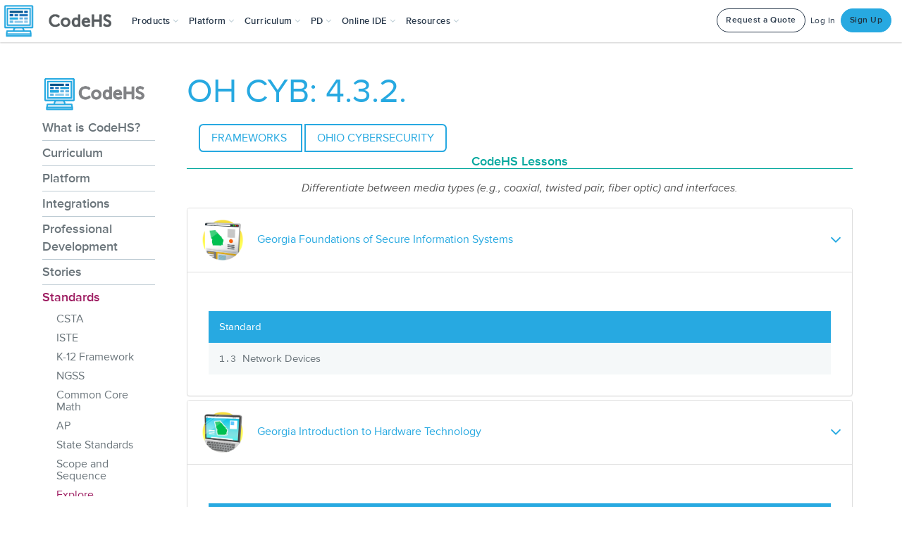

--- FILE ---
content_type: text/javascript
request_url: https://static1.codehs.com/gulp/a7ac0b8ebf5f83fc99f8e8d6deae2eec93885add/esbuild/chunk-2663G5YV.js
body_size: 5698
content:
import{a as ne}from"./chunk-QUU5MIV4.js";import{b as de,c as oe}from"./chunk-IZP5LMDC.js";import{b as te}from"./chunk-HKDEPBJK.js";import{c as ie}from"./chunk-DGJUBN33.js";var _e=ie((Ie,se)=>{"use strict";var F=oe(),j=te(),G=ne(),U=de(),c,m=[],e,u,k,w,y,L,N,V,f,Q,re='<li id="filter-lessons-option"><input type="text" autocomplete="off" placeholder="Search for a Lesson" id="filter-lessons"></li>',D=["#availability-dropdown-toggle","#in-gradebook-switch",".autograde-switch","#autograde-switch-container","#grading-category-dropdown-toggle","#quiz-game-switch"],_=null;function le(){e=$("#assign-modal").contents(),$(".due-date-datepicker").datepicker(),$(".scheduled-datetimepicker").datetimepicker({timeFormat:"hh:mm tt",dateFormat:"mm/dd/y"});function s(a){var n=a.val();if(a.removeClass("format-error"),a.parent().siblings(".format-error-message").remove(),n!=="None"&&n!==""){var i=/^\d{1,2}\/\d{1,2}\/\d{2}\s+\d{1,2}:\d{2}\s+(AM|PM)$/i;i.test(n)||(a.addClass("format-error"),a.parent().before('<span class="format-error-message">Invalid date format. Expected: mm/dd/yy hh:mm AM/PM</span>'))}}$(".scheduled-datetimepicker").on("blur",function(){s($(this))})}function J(){if(_){O();return}var s=1,a=3;function n(){e.find("#prev-step").toggle(s>1),e.find("#next-step").text(s===a?"Assign":"Next")}function i(d,l){e.find(".step-container").removeClass("active");for(var r=e.find("#step-"+d);r.hasClass("disabled");)if(l==="prev"?d--:d++,r=e.find("#step-"+d),!r.length)return;r.addClass("active"),s=d,n()}var t=e.find("#next-step").clone();e.find("#next-step").replaceWith(t);var o=e.find(".selected-course-indicator");t.on("click",function(){if(s===a)R();else{if(s===1&&!c){o.addClass("error");var d=o.find(".selected-course-path");o.find(".selected-course-error-message").remove(),d.next(".selected-course-error-message").length===0&&d.after('<span class="selected-course-error-message">Required</span>');return}else o.removeClass("error"),o.find(".selected-course-error-message").remove();i(s+1)}}),e.find("#prev-step").on("click",function(){i(s-1,"prev")}),i(1),_={currentStep:s,goToStep:i,updateStepNavigation:n}}function O(){_&&_.goToStep(1)}function ce(){e=$("#assign-modal").contents(),u=window.pageSpecific.originalType,k=window.pageSpecific.itemId,w=window.pageSpecific.moduleId,y=window.pageSpecific.codehsCourseId,L=window.pageSpecific.teacherId,f=1,e.find(".modal-body").css("height","auto"),e.find(".modal-header").addClass("hidden"),e.find(".modal-footer").addClass("fixed"),q()}function fe(){e=$("#assign-modal").contents(),u=window.pageSpecific.originalType,k=window.pageSpecific.itemId,w=window.pageSpecific.moduleId,y=window.pageSpecific.codehsCourseId,L=window.pageSpecific.teacherId,f=2,e.find(".modal-body").css("height","auto"),e.find(".modal-header").addClass("hidden"),e.find(".modal-footer").addClass("fixed"),q().then(function(){J()})}function W(){e=$("#assign-iframe").contents(),e.find(D.join(",")).addClass("disabled"),e.find("#in-gradebook, #max-points-input, .due-date-datepicker, #retakes-field, #quiz-game").attr("disabled",!0),$("#assign-modal-loader").modal(),e.find(".js-loaded-body").addClass("hidden"),e.find(".modal-body").removeClass("hidden"),e.find(".modal-footer").removeClass("hidden"),m=[],u=$(this).data("original-type"),k=$(this).data("item-id"),w=$(this).data("module-id"),y=$(this).data("course-id"),L=$(this).data("user-id"),c=$(this).data("teacher-course-id"),Q=$(this).data("fix_existing_quiz_buzz_section_assignments"),f=e.find("#assign-modal").hasClass("assign-modal-v2")?2:1,q().then(function(){Z(),H(),$("#assign-modal-loader").modal("hide"),$("#assign-iframe-modal").modal(),c&&X(e.find("#teacher-course-"+c)),e.find("#assign-modal").hasClass("assign-modal-v2")&&J()})}function ue(){if(f===2?(xe(),e.find(".course-radio-input").on("change",function(){X($(this)),A()}),A()):(e.find(".dropdown-option").on("click",function(a){a.stopPropagation()}),e.find(".teacher-course-title").on("click",function(){$(this).hasClass("unassigned")&&ge($(this))})),e.find(".section-checkbox").on("click",function(){$(this).hasClass("free")?$(this).prop("checked",!0):b()}),e.find(".availability-option").on("click",function(){e.find(".availability-option").removeClass("selected"),e.find(".scheduled-container").addClass("hidden"),$(this).addClass("selected"),$(this).data("value")==G.AssignmentAvailability.SCHEDULED&&e.find(".scheduled-container").removeClass("hidden")}),e.find("#allow-blocks").prop("checked",!0),e.find("#in-gradebook").prop("checked",!0),f===1){var s='<a class="btn btn-main" id="js-assign-btn">Assign</a>';e.find(".modal-footer").html(s),e.find("#js-assign-btn").on("click",function(){c?R():e.find("#course-dropdown-toggle").addClass("error")})}e.find(".js-assign-again").on("click",function(){Z();var a=e.find("#teacher-course-"+c);f===2?a.closest(".course-item").removeClass("unassigned").addClass("assigned").prop("disabled",!0):a.addClass("assigned").removeClass("unassigned"),K(),c=null,m=[],O(),e.find(".js-loaded-body").addClass("hidden"),e.find(".modal-body").removeClass("hidden"),e.find(".modal-footer").removeClass("hidden")}),e.find("#close-modal").on("click",function(){$("#assign-iframe-modal").modal("hide")})}function H(){var s=e.find("#max-points-input").data("points");s||(s=0);var a=e.find("#retakes-field").data("attempts");a||(a=1),e.find("#autograde-true-choice, #in-gradebook").prop("checked",!0),e.find(".due-date-datepicker").val("None"),e.find("#max-points-input").val(s),e.find("#retakes-field").val(a),e.find(".availability-option.default").trigger("click"),e.find(".grading-category-option.default").trigger("click"),e.find("#lesson-toggle-text").text("End of Course")}function K(){var s="",a=e.find(".teacher-course-title.assigned").length,n="Assigned to "+a.toString()+" course";a!=1&&(n+="s"),e.find("#assigned-teacher-courses").text(n),e.find(".teacher-course-title.assigned").each(function(){s?s+=", "+$(this).data("name"):s+="Assigned to: "+$(this).data("name")}),s||(s="This assignment is not assigned to any of your courses yet"),e.find(".assigned-courses-tooltip").attr("title",s).tooltip("fixTitle"),e.find("#assigned-teacher-courses-wrapper").removeClass("hidden")}function ge(s){Y();var a=s.data("id");s.addClass("checked"),c=a,e.find(".section-name-"+a).removeClass("hidden"),e.find(".section-checkbox-"+a).prop("checked",!0),b(),s.hasClass("pro")?I(!1):I(!0),u=="Item"&&pe(a.toString()),ee(a.toString(),s.hasClass("pro"))}function X(s){var a=s.data("id"),n=s.closest(".course-item");if(e.find(".section-checkbox").prop("checked",!1),!n.hasClass("assigned")){c=a,e.find(".section-list").addClass("hidden");var i=e.find('.section-list[data-course-id="'+a+'"]');i.removeClass("hidden"),i.find(".section-checkbox").prop("checked",!0),b(),n.hasClass("pro")?I(!1):I(!0),u=="Item"&&ve(a.toString()),ee(a.toString(),n.hasClass("pro"))}}function Y(){$(".dropdown.open .dropdown-toggle").dropdown("toggle"),e.find("#course-toggle-text").text("Choose a Course"),e.find(".js-section").addClass("hidden"),e.find(".section-checkbox").prop("checked",!1),e.find(".teacher-course-title.unassigned").removeClass("checked"),e.find("#course-dropdown-toggle").removeClass("error")}function Z(){f===2?(e.find(".course-radio-input").prop("checked",!1),e.find(".course-list").scrollTop(0),e.find(".section-list").addClass("hidden"),e.find(".course-search").val("").trigger("input"),A()):Y()}function b(){var s="";m=[];var a=e.find("#assign-by-student-switch").prop("checked");a?e.find(".section-checkbox").each(function(){var n=$(this).data("id"),i=e.find(".student-checkbox-"+n+":checked").length>0;i&&(m.push(n),s?s+=", "+$(this).data("section-name"):s=$(this).data("section-name"))}):e.find(".section-checkbox:checked").each(function(){m.push($(this).data("id")),s?s+=", "+$(this).data("section-name"):s=$(this).data("section-name")}),s?e.find("#course-toggle-text").text(s):e.find("#course-toggle-text").text("Choose a Section"),A()}function R(){var s=he();s.timezone=window.pageSpecific.tz,s.original_type=u,s.item_id=k,s.module_id=w,s.codehs_course_id=y,s.fix_existing_quiz_buzz_section_assignments=Q,e.find(".modal-body").addClass("hidden"),e.find(".modal-footer").addClass("hidden"),e.find(".js-loading").removeClass("hidden"),F.send({method:"create_assignment",app:"lms",data:s,success:function(a){if(a.status=="ok"){e.find(".js-loading").addClass("hidden"),e.find(".js-loaded-body.success").removeClass("hidden");var n;if(a.type!="course"){n="/lms/assignments/"+c+"?"+a.type+"="+a.assignmentID;var i="/lms/assignment/"+a.previewAssignmentID;if(e.find(".js-go-to-preview").attr("href",i),e.find(".js-go-to-preview").removeClass("hidden"),u=="Item"||u=="Tutorial"){e.find(".js-go-to-preview .success-action-text").text("Preview this Assignment");var t="/lms/assignments/"+c+"/assignment/"+a.assignmentID;e.find(".js-go-to-edit").attr("href",t),e.find(".js-go-to-edit").removeClass("hidden")}else e.find(".js-go-to-preview .success-action-text").text("Preview this "+u),e.find(".js-go-to-edit").addClass("hidden")}else e.find(".js-go-to-edit, .js-go-to-preview").addClass("hidden"),n="/lms/assignments/"+c;e.find(".js-go-to-teacher-course").attr("href",n)}else U.error(a.message),e.find(".js-loading").addClass("hidden"),e.find(".js-loaded-body.fail").removeClass("hidden"),e.find(".js-loaded-body.fail .js-loaded-txt").html("<p>Oops! "+a.message+"<br/><br/>Please refresh the page and try again in a moment.</p>")}})}function he(){var s=e.find(".availability-option.selected").data("value"),a,n;s==G.AssignmentAvailability.SCHEDULED&&(e.find("#availability-start-time").val()!="None"&&(a=e.find("#availability-start-time").val()),e.find("#availability-end-time").val()!="None"&&(n=e.find("#availability-end-time").val()));var i;e.find(".due-date-datepicker").val()!="None"&&(i=e.find(".due-date-datepicker").val());var t=e.find("#allow-blocks").prop("checked"),o=e.find("#max-points-input").val(),d=e.find("#retakes-field").val(),l=e.find(".grading-category-option.selected").data("value"),r=e.find("#in-gradebook").prop("checked"),g=e.find("#autograde-true-choice").prop("checked"),p,h;(u=="Item"||u=="Tutorial")&&(f===2?(h=e.find(".lesson-radio-input:checked"),h.length&&(p=h.data("id"))):(h=e.find(".lesson-dropdown-option.selected"),h.length&&(p=h.data("id"))));var z=e.find("#quiz-game").prop("checked"),C={},x=e.find("#assign-by-student-switch").prop("checked");if(x){var v=e.find(".course-radio-input:checked"),S=v.length?v.data("id"):null;S&&e.find('.section-list[data-course-id="'+S+'"] .section-item').each(function(){var M=$(this).find(".section-checkbox"),T=M.data("id");if(T){var B=[];e.find(".student-checkbox-"+T).each(function(){var ae=$(this).data("id");$(this).prop("checked")||B.push(ae)}),B.length>0&&(C[T]=B)}})}return{teacher_course_id:c,section_ids:m,availability:s,availability_start:a,availability_end:n,due_date:i,allow_blocks:t,max_points:o,in_gradebook:r,auto_grade:g,lesson_id:p,grading_category_id:l,num_attempts:d,assign_as_quiz_game:z,unassigned_students_by_section:JSON.stringify(C)}}function ee(s,a){e.find("#grading-category-toggle-text").html("No Category"),e.find("#grading-category-dropdown-menu").html('<li class="grading-category-option default selected" data-value="None"><a>No Category</a></li>'),a?e.find("#grading-category-dropdown-toggle").removeClass("disabled"):e.find("#grading-category-dropdown-toggle").addClass("disabled");var n=V[s];if(n&&n.length>0){e.find("#grading-category-container").removeClass("hidden");for(var i=0;i<n.length;i++){var t=n[i],o=$('<li class="grading-category-option" data-value="'+t.id+'"><a>'+t.name+" - "+t.weight+"%</a></li>");e.find("#grading-category-dropdown-menu").append(o)}}else e.find("#grading-category-container").addClass("hidden");e.find(".grading-category-option").on("click",function(){e.find(".grading-category-option").removeClass("selected"),$(this).addClass("selected"),e.find("#grading-category-toggle-text").text($(this).text())})}function pe(s){e.find("#lesson-toggle-text").text("End of Course"),e.find("#lesson-dropdown-menu").html("");var a=N[s];if(a){e.find("#lesson-dropdown-menu").append($(re));for(var n=0;n<a.length;n++){var i=a[n],t;i.is_module?t=$('<li class="lesson-dropdown-option module" data-id='+i.id+'><a><img class="dropdown-module-img" src='+i.image+"></img>"+i.title+"</a></li>"):t=$('<li class="lesson-dropdown-option lesson" data-id='+i.id+'><a><span class="icon chs-icon-check"></span>'+i.title+"</a></li>"),e.find("#lesson-dropdown-menu").append(t)}}e.find(".lesson-dropdown-option").on("click",function(){$(this).hasClass("selected")?($(this).removeClass("selected"),e.find("#lesson-toggle-text").text("End of Course")):(e.find(".lesson-dropdown-option").removeClass("selected"),$(this).addClass("selected"),e.find("#lesson-toggle-text").text($(this).text()))}),e.find("#filter-lessons-option").on("click",function(d){d.stopPropagation()}),e.find("#filter-lessons").on("keyup",function(d){o()});var o=function(){e.find(".lesson, .module").each(function(){$(this).addClass("gone")});var d=e.find("#filter-lessons").val().toLowerCase();d.length||e.find(".lesson, .module").each(function(){$(this).removeClass("gone")}),e.find(".lesson").each(function(){var l=$(this).children("a").text().toLowerCase();l.indexOf(d)!=-1&&d.length&&($(this).removeClass("gone"),$(this).prevAll(".module").first().removeClass("gone"))})}}function ve(s){e.find(".module-list").empty(),e.find(".placement-path").text("End of Course");var a=N[s];if(a){for(var n=e.find(".module-list"),i=null,t=null,o=0;o<a.length;o++){var d=a[o];if(d.is_module){var l='<div class="module-item"><div class="module-header" data-module-id="'+d.id+'" role="button" tabindex="0" aria-expanded="false" aria-controls="module-'+d.id+'-lessons"><span class="fas fa-chevron-right expand-icon" aria-hidden="true"></span><img class="module-img" src="'+d.image+'" aria-hidden="true" loading="lazy" alt=""><span class="module-name">'+d.title+'</span></div><div class="lesson-list hidden" id="module-'+d.id+'-lessons" data-module-id="'+d.id+'" role="region"></div></div>',r=$(l);n.append(r),i=d,t=r.find(".lesson-list")}else if(t){var g='<div class="lesson-item"><div class="lesson-radio"><input type="radio" name="lesson-selection" id="lesson-'+d.id+'" class="lesson-radio-input" data-id="'+d.id+'" data-name="'+d.title+'"><label for="lesson-'+d.id+'" class="lesson-label"><span class="lesson-name">'+d.title+"</span></label></div></div>";t.append(g)}}ke(),ye(),be()}}function I(s){s?(H(),e.find(D.join(",")).addClass("disabled"),e.find("#in-gradebook, #max-points-input, .due-date-datepicker, #retakes-field, #quiz-game").attr("disabled",!0)):(e.find(D.join(",")).removeClass("disabled"),e.find("#in-gradebook, #max-points-input, .due-date-datepicker, #retakes-field, #quiz-game").attr("disabled",!1))}function q(){var s={};return s.original_type=u,s.item_id=k,s.module_id=w,s.codehs_course_id=y,s.teacher_id=L,s.teacher_course_id=c,new Promise(function(a,n){F.send({method:"load_assign_modal",app:"lms",data:s,success:function(i){i.status=="ok"?(me(i),a()):(U.error(i.message),n(i.message))}})})}function me(s){f===2?$("#assign-iframe").addClass("assign-iframe-v2"):$("#assign-iframe").removeClass("assign-iframe-v2"),e.find("#assign-modal-title").text(s.title),s.is_quiz_game?e.find("#quiz-game").closest(".settings-container, .settings-row").addClass("hidden"):e.find("#quiz-game").closest(".settings-container, .settings-row").removeClass("hidden"),s.max_points!=null?(e.find("#max-points-input").val(s.max_points),e.find("#max-points-input").data("points",s.max_points)):(e.find("#max-points-container").addClass("hidden"),e.find("#max-points-input").data("points",0)),s.allow_blocks_option||(e.find("#allow-blocks-container").addClass("hidden"),e.find("#basic-settings").addClass("hidden")),s.grader_option||e.find("#grader-container").addClass("hidden"),s.is_quiz||(e.find("#advanced-settings").addClass("hidden"),e.find("#retakes-field").data("attempts",1)),f===2?(e.find(".course-radio-input").prop("disabled",!1).closest(".course-item").removeClass("assigned").addClass("unassigned"),e.find(".course-search").val("").trigger("input"),e.find(".course-list").scrollTop(0)):e.find(".teacher-course-title").removeClass("assigned").addClass("unassigned"),s.original_type!="Course"?(s.assigned_teacher_courses.forEach(function(a,n){f===2?e.find("#teacher-course-"+a).prop("disabled",!0).closest(".course-item").addClass("assigned").removeClass("unassigned"):e.find("#teacher-course-"+a).addClass("assigned").removeClass("unassigned")}),K()):e.find("#assigned-teacher-courses-wrapper").addClass("hidden"),(s.original_type=="Item"||s.original_type=="Tutorial")&!s.is_lesson?f===2?e.find("#step-2").removeClass("disabled"):e.find("#lesson-dropdown").removeClass("hidden"):f===2?e.find("#step-2").addClass("disabled"):e.find("#lesson-dropdown").addClass("hidden"),N=s.teacher_course_modules_and_lessons,V=s.teacher_course_grading_categories,window.pageSpecific.tz=s.tz,f===2&&e.find("#assign-by-student-switch").length&&Se(),ue()}function Ce(){$(".js-assign-modal-iframe-btn").on("click",W)}function xe(){e.find(".course-search").on("input",function(){var s=$(this).val().toLowerCase(),a=e.find("#assign-by-student-switch").prop("checked");e.find(".course-item").each(function(){var n=$(this).find(".course-name").text().toLowerCase(),i=$(this).find(".section-list"),t=n.includes(s),o=!1,d=!1;i.find(".section-item").each(function(){var r=$(this).find(".section-name-label"),g=r.text().toLowerCase(),p=g.includes(s);r.removeClass("search-match"),p&&s&&r.addClass("search-match"),p&&(o=!0);var h=$(this).find(".section-checkbox").data("id"),z=e.find("#student-list-"+h),C=!1;if(z.find(".student-item").each(function(){var v=$(this).find(".student-name-label"),S=v.text().toLowerCase();v.removeClass("search-match");var M=S.includes(s);a&&M&&s&&(v.addClass("search-match"),d=!0,C=!0)}),C&&s){var x=$(this).find(".expand-students-btn");x.length&&x.attr("aria-expanded")!=="true"&&x.trigger("click")}});var l=!s||t||o||d;$(this).toggle(l),l&&(i.find(".section-item").show(),i.find(".student-item").show())})})}function be(){e.find(".lesson-search").off("input").val(""),e.find(".lesson-search").on("input",function(){var s=$(this).val().toLowerCase();e.find(".module-item").each(function(){var a=$(this),n=a.find(".module-header"),i=a.find(".lesson-list"),t=n.find(".expand-icon"),o=n.find(".module-name").text().toLowerCase(),d=!1;a.find(".lesson-item").each(function(){var r=$(this).find(".lesson-name").text().toLowerCase(),g=r.includes(s);$(this).toggle(g),g&&(d=!0)});var l=o.includes(s)||d;a.toggle(l),l&&s.length>0?(i.removeClass("hidden"),t.addClass("expanded"),n.addClass("expanded"),n.attr("aria-expanded","true")):s.length===0&&(i.addClass("hidden"),t.removeClass("expanded"),n.removeClass("expanded"),n.attr("aria-expanded","false"))})})}function ke(){e.find(".module-header").off("click keydown");function s(a){var n=a.closest(".module-item"),i=n.find(".lesson-list"),t=a.find(".expand-icon"),o=i.hasClass("hidden");i.toggleClass("hidden"),i.hasClass("hidden")?(t.removeClass("expanded"),a.removeClass("expanded"),a.attr("aria-expanded","false")):(t.addClass("expanded"),a.addClass("expanded"),a.attr("aria-expanded","true"))}e.find(".module-header").on("click",function(a){a.preventDefault(),s($(this))}),e.find(".module-header").on("keydown",function(a){(a.key===" "||a.key==="Enter")&&(a.preventDefault(),s($(this)))})}function we(){var s=e.find(".lesson-radio-input:checked"),a=e.find(".placement-path");if(s.length){var n=s.data("name"),i=s.closest(".module-item"),t=i.find(".module-name").text();a.text(t+" > "+n)}else a.text("End of Course")}function ye(){e.find(".lesson-radio-input").on("change",function(){we()})}function A(){var s=e.find(".course-radio-input:checked"),a=e.find(".selected-course-indicator"),n=a.find(".selected-course-path");if(s.length){var i=s.data("name"),t=s.data("id"),o=e.find('.section-list[data-course-id="'+t+'"] .section-checkbox:checked'),d=e.find('.section-list[data-course-id="'+t+'"] .section-checkbox').length,l=[];o.each(function(){l.push($(this).data("section-name"))}),o.length===d||d===1?n.text(i):o.length>0?n.text(i+" ("+l.join(", ")+")"):n.text(i),a.removeClass("error").find(".selected-course-error-message").remove(),n.css("color","")}else n.text("None"),a.removeClass("error").find(".selected-course-error-message").remove(),n.css("color","")}function $e(){var s=e.find(".student-list-container"),a=e.find(".expand-students-btn"),n=e.find(".expand-students-label");s.hide().attr("aria-hidden","true"),a.attr("aria-expanded","false"),a.find(".expand-students-icon").find(".expand-students-icon").removeClass("expanded").removeClass("fa-chevron-down").addClass("fa-chevron-right"),n.attr("aria-expanded","false")}function E(s){var a=e.find(".student-checkbox-"+s),n=a.filter(":checked").length,i=a.length,t=e.find('.student-count-badge[data-section-id="'+s+'"]');t.text(n+"/"+i+" students")}function P(s){var a=e.find(".expand-students-btn"),n=e.find(".expand-students-label");s?(e.find(".course-search").attr("placeholder","Search for courses, sections, or students"),a.show(),e.find(".student-count-badge-toggle").show(),e.find('.section-list[data-course-id="'+c+'"] .section-checkbox').each(function(){var i=$(this).data("id");$(this).prop("checked")||(e.find(".student-checkbox-"+i).prop("checked",!1),E(i))}),a.off("click").on("click",function(i){i.preventDefault();var t=$(this),o=t.attr("aria-controls"),d=e.find("#"+o),l=t.attr("aria-expanded")==="true",r;l?(d.hide().attr("aria-hidden","true"),t.attr("aria-expanded","false"),t.find(".expand-students-icon").removeClass("expanded").removeClass("fa-chevron-down").addClass("fa-chevron-right"),r=t.siblings(".expand-students-label"),r.attr("aria-expanded","false")):(d.show().attr("aria-hidden","false"),t.attr("aria-expanded","true"),t.find(".expand-students-icon").addClass("expanded").removeClass("fa-chevron-right").addClass("fa-chevron-down"),r=t.siblings(".expand-students-label"),r.attr("aria-expanded","true"))}),n.off("click keydown").on("click",function(){var i=$(this),t=i.siblings(".expand-students-btn");t.trigger("click")}).on("keydown",function(i){if(i.key===" "||i.key==="Enter"){i.preventDefault();var t=$(this),o=t.siblings(".expand-students-btn");o.trigger("click")}}),e.find(".section-checkbox").off("change.assignByStudent").on("change.assignByStudent",function(){var i=$(this).data("id"),t=$(this).prop("checked");e.find(".student-checkbox-"+i).prop("checked",t),E(i),b()}),e.find(".student-checkbox").off("change.assignByStudent").on("change.assignByStudent",function(){var i=$(this).data("section-id"),t=e.find(".student-checkbox-"+i),o=t.filter(":checked").length>0;e.find('.section-checkbox[data-id="'+i+'"]').prop("checked",o),E(i),b()})):(e.find(".course-search").attr("placeholder","Search for a course or section..."),a.hide(),e.find(".student-count-badge-toggle").hide(),$e(),a.off("click"),n.off("click keydown"),e.find(".section-checkbox").off("change.assignByStudent"),e.find(".student-checkbox").off("change.assignByStudent"))}function Se(){var s=e.find("#assign-by-student-switch");P(!1),s.prop("checked",!1),s.on("change",function(){P(this.checked)})}j.on("assignModal:setup",ce);j.on("assignModal2:setup",fe);j.on("assignModal:datepickerSetup",le);j.on("assignModal:setupAssignModalButtons",Ce);se.exports={setupFromAssignButton:W}});export{_e as a};


--- FILE ---
content_type: application/javascript
request_url: https://prism.app-us1.com/?a=226734623&u=https%3A%2F%2Fcodehs.com%2Finfo%2Fstandards%2Fexplore%2FOH_CYB%2F26767
body_size: 125
content:
window.visitorGlobalObject=window.visitorGlobalObject||window.prismGlobalObject;window.visitorGlobalObject.setVisitorId('d75645f9-f702-44a8-b682-58ee9a68aff7', '226734623');window.visitorGlobalObject.setWhitelistedServices('tracking', '226734623');